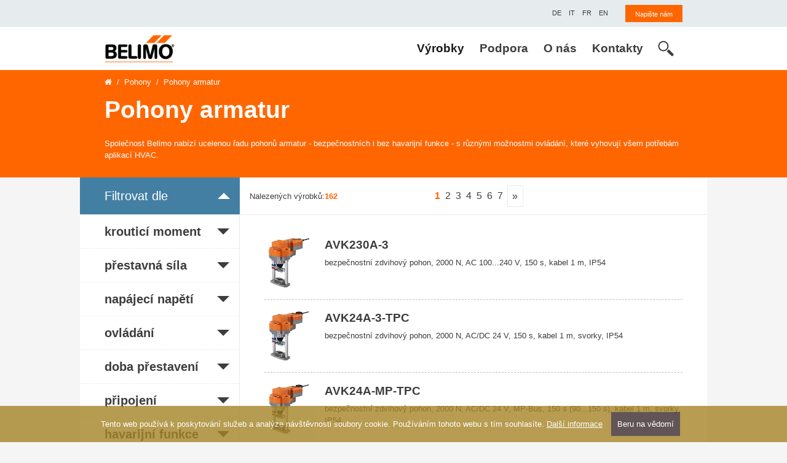

--- FILE ---
content_type: text/html; charset=UTF-8
request_url: https://www.belimo.cz/pohony-armatur/
body_size: 8736
content:

<!DOCTYPE html>
<html class="no-js" lang="cs">
    <!--<![endif]-->
    <head>
        <!-- Global site tag (gtag.js) - Google Analytics -->
        <script async src="https://www.googletagmanager.com/gtag/js?id=UA-10010807-1"></script>
        <script>
        window.dataLayer = window.dataLayer || [];
        function gtag() {
        dataLayer.push(arguments);
        }
        gtag('js', new Date());
        gtag('config', 'UA-10010807-1');
        </script>

        <meta charset="utf-8">
        <meta name="viewport" content="width=device-width, initial-scale=1, shrink-to-fit=no">
        
        <meta http-equiv="x-ua-compatible" content="ie=edge">
        <title>Pohony armatur | BELIMO CZ</title>
        <meta name="robots" content="index, follow">
        <meta name="description" content="Společnost Belimo nabízí ucelenou řadu pohonů armatur - bezpečnostních i bez havarijní funkce - s různými možnostmi ovládání, které vyhovují všem potřebám aplikací HVAC. ">
        <meta name="seznam-wmt" content="Iy2bzIUdR3HcnAYPj42or7pllgJgIh8Z">
        
        <meta property="og:locale" content="cs_CZ">
        <meta property="og:type" content="product">
        <meta property="og:title" content="Pohony armatur">
        <meta property="og:description" content="Společnost Belimo nabízí ucelenou řadu pohonů armatur - bezpečnostních i bez havarijní funkce - s různými možnostmi ovládání, které vyhovují všem potřebám aplikací HVAC. ">
        <meta property="og:url" content="https://www.belimo.cz/pohony-armatur/">
        <meta property="og:image" content="https://www.belimo.cz/store/belimo-lr-rgb-300x170.jpg">
        <meta property="og:image:secure_url" content="https://www.belimo.cz/store/belimo-lr-rgb-300x170.jpg">

        <link href="https://fonts.googleapis.com/css?family=Open+Sans+Condensed:300&amp;subset=latin-ext" rel="stylesheet">
        <link href="https://fonts.googleapis.com/css?family=Tillana&display=swap" rel="stylesheet">
        
        <link rel="stylesheet" href="https://cdnjs.cloudflare.com/ajax/libs/font-awesome/4.7.0/css/font-awesome.min.css">

        <link rel="stylesheet" href="https://stackpath.bootstrapcdn.com/bootstrap/4.5.0/css/bootstrap.min.css" integrity="sha384-9aIt2nRpC12Uk9gS9baDl411NQApFmC26EwAOH8WgZl5MYYxFfc+NcPb1dKGj7Sk" crossorigin="anonymous">
        <link rel="stylesheet" href="https://www.belimo.cz/css/main.css?20211129">

        <link rel="stylesheet" type="text/css" href="https://cdnjs.cloudflare.com/ajax/libs/fancybox/3.4.1/jquery.fancybox.min.css">
        
        <link rel="shortcut icon" href="https://www.belimo.cz/img/favicon.ico">
        <link rel="apple-touch-icon-precomposed" sizes="144x144" href="https://www.belimo.cz/img/apple-touch-icon-144-precomposed.png">
        <link rel="apple-touch-icon-precomposed" sizes="114x114" href="https://www.belimo.cz/img/apple-touch-icon-114-precomposed.png">
        <link rel="apple-touch-icon-precomposed" sizes="72x72" href="https://www.belimo.cz/img/apple-touch-icon-72-precomposed.png">
        <link rel="apple-touch-icon-precomposed" sizes="57x57" href="https://www.belimo.cz/img/apple-touch-icon-57-precomposed.png">
    </head>
    
    <body class="body-produkt-kategorie- product" itemscope itemtype="http://schema.org/WebPage">
        <!--[if lte IE 9]>
        <p class="browserupgrade">You are using an <strong>outdated</strong> browser. Please <a href="https://browsehappy.com/">upgrade your browser</a> to improve your experience and security.</p>
        <![endif]-->
        
        <header role="banner">
            <div class="meta">
                <div class="container">
                    <div class="row">
                        <div class="col-auto align-items-center ml-auto">
                            <ul class="list-inline mb-0">
                                <li class="list-inline-item">
                                    <div class="languages">
                                        <a href="https://www.belimo.ch/de_CH/" target="_blank" class="ml-2">
                                            <span>DE</span>
                                        </a>
                                        <a href="https://www.belimo.ch/it_IT/" target="_blank" class="ml-2">
                                            <span>IT</span>
                                        </a>
                                        <a href="https://www.belimo.ch/fr_FR/" target="_blank" class="ml-2">
                                            <span>FR</span>
                                        </a>
                                        <a href="https://www.belimo.ch/en_GB/" target="_blank" class="ml-2">
                                            <span>EN</span>
                                        </a>
                                    </div>
                                </li>
                                <li class="list-inline-item ml-3">
                                    <div class="login">
                                        <a href="https://www.belimo.cz/napiste-nam/" class="btn"><span>Napište nám</span></a>
                                    </div>
                                </li>
                            </ul>
                        </div>
                    </div>
                </div>
            </div>
            
            <nav aria-label="Menu 1" id="menu1" class="navbar navbar-expand-lg navbar-light bg-light">
	<div class="container">
		<a class="navbar-brand" href="https://www.belimo.cz/">
			<img src="https://www.belimo.cz/img/ico-logo.png" alt="BELIMO CZ spol. s r.o.">
		</a>
		
		<div class="d-flex d-lg-none align-items-center ml-auto">
			<div class="search-box-controler">
				<a href="#" class="search-open">
					<svg xmlns="http://www.w3.org/2000/svg" viewBox="0 0 500 500"><path d="M479.57,415.4L337.46,273.77a192.91,192.91,0,0,1-59.66,62L418.62,476.14a35.91,35.91,0,0,0,50.55,0l10.4-10.31A35.65,35.65,0,0,0,479.57,415.4Z"></path><path class="cls-1" d="M333.67,174.78c0-89.08-72.49-161.29-161.86-161.29S10,85.7,10,174.78,82.42,336,171.81,336,333.67,263.85,333.67,174.78ZM171.81,298.35C103.33,298.18,48,243,47.79,174.78c0.19-68.23,55.53-123.42,124-123.54,68.54,0.12,123.87,55.31,124,123.54C295.67,243,240.35,298.18,171.81,298.35Z"></path></svg>
				</a>
				<a href="#" class="search-close">
					<svg xmlns="http://www.w3.org/2000/svg" viewBox="0 0 22.88 22.88">
					<path class="cls-2" d="M0.324,1.909c-0.429-0.429-0.429-1.143,0-1.587c0.444-0.429,1.143-0.429,1.587,0l9.523,9.539
						l9.539-9.539c0.429-0.429,1.143-0.429,1.571,0c0.444,0.444,0.444,1.159,0,1.587l-9.523,9.524l9.523,9.539
						c0.444,0.429,0.444,1.143,0,1.587c-0.429,0.429-1.143,0.429-1.571,0l-9.539-9.539l-9.523,9.539c-0.444,0.429-1.143,0.429-1.587,0
						c-0.429-0.444-0.429-1.159,0-1.587l9.523-9.539L0.324,1.909z"></path>
					</svg>
				</a>
			</div>				
			<div class="search-box">
				<form action="https://www.belimo.cz/hledani/" method="get" class="clearfix">
					<div class="input-group">
						<input id="autocomplete-sm" type="text" class="form-control" name="w" value="" placeholder="Hledaný text">
						<div class="input-group-append">
							<button class="btn" type="submit">
								<svg xmlns="http://www.w3.org/2000/svg" viewBox="0 0 500 500"><path d="M479.57,415.4L337.46,273.77a192.91,192.91,0,0,1-59.66,62L418.62,476.14a35.91,35.91,0,0,0,50.55,0l10.4-10.31A35.65,35.65,0,0,0,479.57,415.4Z"></path><path class="cls-1" d="M333.67,174.78c0-89.08-72.49-161.29-161.86-161.29S10,85.7,10,174.78,82.42,336,171.81,336,333.67,263.85,333.67,174.78ZM171.81,298.35C103.33,298.18,48,243,47.79,174.78c0.19-68.23,55.53-123.42,124-123.54,68.54,0.12,123.87,55.31,124,123.54C295.67,243,240.35,298.18,171.81,298.35Z"></path></svg>								
							</button>
						</div>
					</div>	
				</form>
			</div>
		</div>		
		
		<button class="navbar-toggler" type="button" data-toggle="collapse" data-target="#navbarSupportedContent" aria-controls="navbarSupportedContent" aria-expanded="false" aria-label="Toggle navigation">
			<span class="navbar-toggler-icon"></span>
		</button>

		<div class="collapse navbar-collapse" id="navbarSupportedContent">
			<ul id="menubar1" role="menubar" aria-label="Menu 1" class="navbar-nav ml-auto">       
				<li role="none" class="nav-item dropdown menu-id-53 active">
					<a role="menuitem" href="https://www.belimo.cz/" tabindex="0" class="nav-link dropdown-toggle"  aria-haspopup="true" aria-expanded="false" data-toggle="dropdown">
						Výrobky
					</a>
					<div role="menu" aria-label="Výrobky" class="dropdown-menu megamenu" aria-labelledby="navbarDropdown">
						<div class="container d-block">
							<div class="row">
								<div role="none" class="col-12 col-lg-4">
									<div class="collapsable-trigger">
										<a role="menuitem" href="https://www.belimo.cz/pohony" tabindex="-1" class="link-with-icon menu-id-58 active" >
											<span>Pohony</span>
										</a>
									</div>
									<ul class="list-unstyled" role="menu" aria-label="Pohony" aria-labelledby="navbarDropdown">
										<li role="none" class="menu-id-59 ">
											<a role="menuitem" href="https://www.belimo.cz/pohony-bez-havarijni-funkce" tabindex="-1"  >
												Pohony bez havarijní funkce
											</a>                    
										</li>
										
										<li role="none" class="menu-id-60 ">
											<a role="menuitem" href="https://www.belimo.cz/pohony-s-havarijni-funkci" tabindex="-1"  >
												Pohony s havarijní funkcí
											</a>                    
										</li>
										
										<li role="none" class="menu-id-64 ">
											<a role="menuitem" href="https://www.belimo.cz/pohony-pro-nepriznive-okolni-podminky" tabindex="-1"  >
												Pohony pro nepříznivé okolní podmínky
											</a>                    
										</li>
										
										<li role="none" class="menu-id-65 ">
											<a role="menuitem" href="https://www.belimo.cz/rychle-pohony" tabindex="-1"  >
												Rychlé pohony
											</a>                    
										</li>
										
										<li role="none" class="menu-id-66 ">
											<a role="menuitem" href="https://www.belimo.cz/linearni-pohony" tabindex="-1"  >
												Lineární pohony
											</a>                    
										</li>
										
										<li role="none" class="menu-id-67 ">
											<a role="menuitem" href="https://www.belimo.cz/pohony-pozarnich-klapek" tabindex="-1"  >
												Pohony požárních klapek
											</a>                    
										</li>
										
										<li role="none" class="menu-id-68 ">
											<a role="menuitem" href="https://www.belimo.cz/pohony-klapek-pro-odvod-koure" tabindex="-1"  >
												Pohony klapek pro odvod kouře
											</a>                    
										</li>
										
										<li role="none" class="menu-id-104 ">
											<a role="menuitem" href="https://www.belimo.cz/regulatory-prutoku-vzduchu" tabindex="-1"  >
												Regulátory průtoku vzduchu
											</a>                    
										</li>
										
										<li role="none" class="menu-id-69 active">
											<a role="menuitem" href="https://www.belimo.cz/pohony-armatur" tabindex="-1"  >
												Pohony armatur
											</a>                    
										</li>
									</ul>
								</div>
								
								<div role="none" class="col-12 col-lg-4">
									<div class="collapsable-trigger">
										<a role="menuitem" href="https://www.belimo.cz/ventily" tabindex="-1" class="link-with-icon menu-id-61 " >
											<span>Ventily</span>
										</a>
									</div>
									<ul class="list-unstyled" role="menu" aria-label="Ventily" aria-labelledby="navbarDropdown">
										<li role="none" class="menu-id-62 ">
											<a role="menuitem" href="https://www.belimo.ch/shop/en_GB/sizing-and-selection" tabindex="-1" target="_blank" >
												Návrh ventilů a výběr (EN)
											</a>                    
										</li>
										
										<li role="none" class="menu-id-63 ">
											<a role="menuitem" href="https://www.belimo.cz/belimo-energy-valve-tm" tabindex="-1"  >
												Belimo Energy Valve<sup>TM</sup>
											</a>                    
										</li>
										
										<li role="none" class="menu-id-116 ">
											<a role="menuitem" href="https://www.belimo.cz/belimo-energy-manifold" tabindex="-1"  >
												Belimo Energy Manifold
											</a>                    
										</li>
										
										<li role="none" class="menu-id-70 ">
											<a role="menuitem" href="https://www.belimo.cz/tlakove-nezavisle-regulacni-ventily" tabindex="-1"  >
												Tlakově nezávislé regulační ventily
											</a>                    
										</li>
										
										<li role="none" class="menu-id-71 ">
											<a role="menuitem" href="https://www.belimo.cz/zonove-ventily" tabindex="-1"  >
												Zónové ventily
											</a>                    
										</li>
										
										<li role="none" class="menu-id-72 ">
											<a role="menuitem" href="https://www.belimo.cz/regulacni-kulove-kohouty" tabindex="-1"  >
												Regulační kulové kohouty
											</a>                    
										</li>
										
										<li role="none" class="menu-id-73 ">
											<a role="menuitem" href="https://www.belimo.cz/kulove-kohouty" tabindex="-1"  >
												Kulové kohouty
											</a>                    
										</li>
										
										<li role="none" class="menu-id-74 ">
											<a role="menuitem" href="https://www.belimo.cz/meziprirubove-klapky" tabindex="-1"  >
												Mezipřírubové klapky
											</a>                    
										</li>
										
										<li role="none" class="menu-id-75 ">
											<a role="menuitem" href="https://www.belimo.cz/zdvihove-ventily" tabindex="-1"  >
												Zdvihové ventily
											</a>                    
										</li>
										
										<li role="none" class="menu-id-76 ">
											<a role="menuitem" href="https://www.belimo.cz/ventily-pro-pitnou-vodu" tabindex="-1"  >
												Ventily pro pitnou vodu
											</a>                    
										</li>
										
										<li role="none" class="menu-id-77 ">
											<a role="menuitem" href="https://www.belimo.cz/pohony-armatur" tabindex="-1"  >
												Pohony armatur
											</a>                    
										</li>
									</ul>
								</div>
								
								<div role="none" class="col-12 col-lg-4">
									<div class="collapsable-trigger">
										<a role="menuitem" href="https://www.belimo.cz/cidla" tabindex="-1" class="link-with-icon menu-id-78 " >
											<span>Čidla / měřiče</span>
										</a>
									</div>
									<ul class="list-unstyled" role="menu" aria-label="Čidla / měřiče" aria-labelledby="navbarDropdown">
										<li role="none" class="menu-id-79 ">
											<a role="menuitem" href="https://www.belimo.cz/kanalova-cidla-vzduch" tabindex="-1"  >
												Kanálová čidla (Vzduch)
											</a>                    
										</li>
										
										<li role="none" class="menu-id-80 ">
											<a role="menuitem" href="https://www.belimo.cz/potrubni-cidla-voda" tabindex="-1"  >
												Potrubní čidla (Voda)
											</a>                    
										</li>
										
										<li role="none" class="menu-id-81 ">
											<a role="menuitem" href="https://www.belimo.cz/venkovni-cidla-vzduch" tabindex="-1"  >
												Venkovní čidla (Vzduch)
											</a>                    
										</li>
										
										<li role="none" class="menu-id-82 ">
											<a role="menuitem" href="https://www.belimo.cz/prostorove-jednotky" tabindex="-1"  >
												Prostorové jednotky
											</a>                    
										</li>
										
										<li role="none" class="menu-id-115 ">
											<a role="menuitem" href="https://www.belimo.cz/merice-tepelne-energie" tabindex="-1"  >
												Měřiče tepelné energie
											</a>                    
										</li>
									</ul>
								</div>
								
								<div role="none" class="col-12 col-lg-4">
									<div class="collapsable-trigger">
										<a role="menuitem" href="https://www.belimo.cz/systemova-reseni" tabindex="-1" class="link-with-icon menu-id-83 " >
											<span>Systémová řešení</span>
										</a>
									</div>
									<ul class="list-unstyled" role="menu" aria-label="Systémová řešení" aria-labelledby="navbarDropdown">
										<li role="none" class="menu-id-84 ">
											<a role="menuitem" href="https://www.belimo.cz/belimo-energy-valve-tm" tabindex="-1"  >
												Belimo Energy Valve<sup>TM</sup>
											</a>                    
										</li>
										
										<li role="none" class="menu-id-117 ">
											<a role="menuitem" href="https://www.belimo.cz/belimo-energy-manifold" tabindex="-1"  >
												Belimo Energy Manifold
											</a>                    
										</li>
										
										<li role="none" class="menu-id-85 ">
											<a role="menuitem" href="https://www.belimo.cz/regulatory-prutoku-vzduchu" tabindex="-1"  >
												Řešení pro místnosti
											</a>                    
										</li>
										
										<li role="none" class="menu-id-105 ">
											<a role="menuitem" href="https://www.belimo.cz/mp-bus" tabindex="-1"  >
												MP-Bus
											</a>                    
										</li>
										
										<li role="none" class="menu-id-106 ">
											<a role="menuitem" href="https://www.belimo.cz/modbus" tabindex="-1"  >
												Modbus
											</a>                    
										</li>
										
										<li role="none" class="menu-id-107 ">
											<a role="menuitem" href="https://www.belimo.cz/bacnet" tabindex="-1"  >
												BACnet
											</a>                    
										</li>
										
										<li role="none" class="menu-id-108 ">
											<a role="menuitem" href="https://www.belimo.cz/knx" tabindex="-1"  >
												KNX
											</a>                    
										</li>
									</ul>
								</div>
								
								<div role="none" class="col-12 col-lg-4">
									<div class="collapsable-trigger">
										<a role="menuitem" href="https://www.belimo.cz/retrofit" tabindex="-1" class="link-with-icon menu-id-87 " >
											<span>Retrofit</span>
										</a>
									</div>
									<ul class="list-unstyled" role="menu" aria-label="Retrofit" aria-labelledby="navbarDropdown">
										<li role="none" class="menu-id-88 ">
											<a role="menuitem" href="https://toolbox-retrofit.xiag.ch/retrofit" tabindex="-1" target="_blank" >
												Belimo Retrofit Tool (EN / DE)
											</a>                    
										</li>
										
										<li role="none" class="menu-id-89 ">
											<a role="menuitem" href="https://www.belimo.cz/retrofitni-pohony" tabindex="-1"  >
												Retrofit pohony
											</a>                    
										</li>
										
										<li role="none" class="menu-id-114 ">
											<a role="menuitem" href="https://www.belimo.cz/zrusene-nebo-nahrazene-vyrobky" tabindex="-1"  >
												Zrušené výrobky
											</a>                    
										</li>
									</ul>
								</div>
								
								<div role="none" class="col-12 col-lg-4">
									<div class="collapsable-trigger">
										<a role="menuitem" href="https://www.belimo.cz/sluzby-belimo" tabindex="-1" class="link-with-icon menu-id-90 " >
											<span>Další servis</span>
										</a>
									</div>
									<ul class="list-unstyled" role="menu" aria-label="Další servis" aria-labelledby="navbarDropdown">
										<li role="none" class="menu-id-100 ">
											<a role="menuitem" href="https://www.belimo.ch/shop/en_GB/sizing-and-selection" tabindex="-1" target="_blank" >
												Návrh ventilů a výběr (EN)
											</a>                    
										</li>
										
										<li role="none" class="menu-id-101 ">
											<a role="menuitem" href="https://www.belimo.cz/servisni-nastroje-aplikace" tabindex="-1"  >
												Servisní nástroje / software
											</a>                    
										</li>
										
										<li role="none" class="menu-id-120 ">
											<a role="menuitem" href="https://ecat.belimo.com/cz/cs_CZ/index.html" tabindex="-1" target="_blank" >
												e-Katalog výrobků a ceník
											</a>                    
										</li>
										
										<li role="none" class="menu-id-109 ">
											<a role="menuitem" href="https://www.belimo.cz/projektovani" tabindex="-1"  >
												Projekční podklady
											</a>                    
										</li>
									</ul>
								</div>
							</div>
						</div>
					</div>
				</li>
				
				<li role="none" class="nav-item dropdown menu-id-54 ">
					<a role="menuitem" href="https://www.belimo.cz/" tabindex="0" class="nav-link dropdown-toggle"  aria-haspopup="true" aria-expanded="false" data-toggle="dropdown">
						Podpora
					</a>
					<div role="menu" aria-label="Podpora" class="dropdown-menu megamenu" aria-labelledby="navbarDropdown">
						<div class="container d-block">
							<div class="row">
								<div role="none" class="col-12 col-lg-4">
									<div class="collapsable-trigger">
										<a role="menuitem" href="https://www.belimo.cz/sluzby" tabindex="-1" class="link-with-icon menu-id-91 " >
											<span>Služby</span>
										</a>
									</div>
									<ul class="list-unstyled" role="menu" aria-label="Služby" aria-labelledby="navbarDropdown">
										<li role="none" class="menu-id-93 ">
											<a role="menuitem" href="https://www.belimo.ch/shop/en_GB/sizing-and-selection" tabindex="-1" target="_blank" >
												Návrh ventilů a výběr (EN)
											</a>                    
										</li>
										
										<li role="none" class="menu-id-94 ">
											<a role="menuitem" href="https://www.belimo.cz/servisni-nastroje-aplikace" tabindex="-1"  >
												Servisní nástroje / aplikace
											</a>                    
										</li>
										
										<li role="none" class="menu-id-98 ">
											<a role="menuitem" href="https://www.belimo.cz/dokumentace" tabindex="-1"  >
												Dokumentace
											</a>                    
										</li>
										
										<li role="none" class="menu-id-92 ">
											<a role="menuitem" href="https://ecat.belimo.com/cz/cs_CZ/index.html" tabindex="-1" target="_blank" >
												Katalog výrobků a ceník
											</a>                    
										</li>
										
										<li role="none" class="menu-id-113 ">
											<a role="menuitem" href="https://www.belimo.cz/prohlaseni-o-shode-a-certfikaty" tabindex="-1"  >
												Certifikáty
											</a>                    
										</li>
										
										<li role="none" class="menu-id-95 ">
											<a role="menuitem" href="https://www.belimo.cz/vseobecne-obchodni-podminky" tabindex="-1"  >
												Všeobecné obchodní podmínky
											</a>                    
										</li>
									</ul>
								</div>
								
								<div role="none" class="col-12 col-lg-4">
									<div class="collapsable-trigger">
										<a role="menuitem" href="https://www.belimo.cz/skoleni" tabindex="-1" class="link-with-icon menu-id-111 " >
											<span>Belimo školení</span>
										</a>
									</div>
									
								</div>
							</div>
						</div>
					</div>
				</li>
				
				<li role="none" class="nav-item dropdown menu-id-55 ">
					<a role="menuitem" href="https://www.belimo.cz/" tabindex="0" class="nav-link dropdown-toggle"  aria-haspopup="true" aria-expanded="false" data-toggle="dropdown">
						O nás
					</a>
					<div role="menu" aria-label="O nás" class="dropdown-menu megamenu" aria-labelledby="navbarDropdown">
						<div class="container d-block">
							<div class="row">
								<div role="none" class="col-12 col-lg-4">
									<div class="collapsable-trigger">
										<a role="menuitem" href="https://www.belimo.cz/belimo" tabindex="-1" class="link-with-icon menu-id-96 " >
											<span>Belimo</span>
										</a>
									</div>
									<ul class="list-unstyled" role="menu" aria-label="Belimo" aria-labelledby="navbarDropdown">
										<li role="none" class="menu-id-57 ">
											<a role="menuitem" href="https://www.belimo.cz/profil" tabindex="-1"  >
												Profil
											</a>                    
										</li>
										
										<li role="none" class="menu-id-99 ">
											<a role="menuitem" href="https://www.belimo.cz/pribeh-firmy-belimo" tabindex="-1"  >
												Historie
											</a>                    
										</li>
										
										<li role="none" class="menu-id-97 ">
											<a role="menuitem" href="https://www.belimo.cz/novinky-produkty" tabindex="-1"  >
												Novinky - produkty
											</a>                    
										</li>
										
										<li role="none" class="menu-id-103 ">
											<a role="menuitem" href="https://www.belimo.cz/novinky-marketing" tabindex="-1"  >
												Novinky - marketing
											</a>                    
										</li>
										
										<li role="none" class="menu-id-118 ">
											<a role="menuitem" href="https://www.belimo.cz/privacy-policy" tabindex="-1"  >
												Privacy Policy
											</a>                    
										</li>
									</ul>
								</div>
							</div>
						</div>
					</div>
				</li>
				
				<li role="none" class="nav-item dropdown menu-id-56 ">
					<a role="menuitem" href="https://www.belimo.cz/kontakty" tabindex="0" class="nav-link"  >
						Kontakty
					</a>
					
				</li>        
			</ul>
			
			<div class="d-none d-lg-block">
				<div class="search-box-controler">
					<a href="#" class="search-open">
						<svg xmlns="http://www.w3.org/2000/svg" viewBox="0 0 500 500"><path d="M479.57,415.4L337.46,273.77a192.91,192.91,0,0,1-59.66,62L418.62,476.14a35.91,35.91,0,0,0,50.55,0l10.4-10.31A35.65,35.65,0,0,0,479.57,415.4Z"></path><path class="cls-1" d="M333.67,174.78c0-89.08-72.49-161.29-161.86-161.29S10,85.7,10,174.78,82.42,336,171.81,336,333.67,263.85,333.67,174.78ZM171.81,298.35C103.33,298.18,48,243,47.79,174.78c0.19-68.23,55.53-123.42,124-123.54,68.54,0.12,123.87,55.31,124,123.54C295.67,243,240.35,298.18,171.81,298.35Z"></path></svg>
					</a>
					<a href="#" class="search-close">
						<svg xmlns="http://www.w3.org/2000/svg" viewBox="0 0 22.88 22.88">
						<path class="cls-2" d="M0.324,1.909c-0.429-0.429-0.429-1.143,0-1.587c0.444-0.429,1.143-0.429,1.587,0l9.523,9.539
							l9.539-9.539c0.429-0.429,1.143-0.429,1.571,0c0.444,0.444,0.444,1.159,0,1.587l-9.523,9.524l9.523,9.539
							c0.444,0.429,0.444,1.143,0,1.587c-0.429,0.429-1.143,0.429-1.571,0l-9.539-9.539l-9.523,9.539c-0.444,0.429-1.143,0.429-1.587,0
							c-0.429-0.444-0.429-1.159,0-1.587l9.523-9.539L0.324,1.909z"></path>
						</svg>
					</a>					
				</div>			
				<div class="search-box">
					<form action="https://www.belimo.cz/hledani/" method="get" class="clearfix">
						<div class="input-group">								
							<div class="input-group-prepend">
								<button class="btn" type="submit">
									<svg xmlns="http://www.w3.org/2000/svg" viewBox="0 0 500 500"><path d="M479.57,415.4L337.46,273.77a192.91,192.91,0,0,1-59.66,62L418.62,476.14a35.91,35.91,0,0,0,50.55,0l10.4-10.31A35.65,35.65,0,0,0,479.57,415.4Z"></path><path class="cls-1" d="M333.67,174.78c0-89.08-72.49-161.29-161.86-161.29S10,85.7,10,174.78,82.42,336,171.81,336,333.67,263.85,333.67,174.78ZM171.81,298.35C103.33,298.18,48,243,47.79,174.78c0.19-68.23,55.53-123.42,124-123.54,68.54,0.12,123.87,55.31,124,123.54C295.67,243,240.35,298.18,171.81,298.35Z"></path></svg>								
								</button>
							</div>
							<input id="autocomplete-lg" type="text" class="form-control" name="w" value="" placeholder="Hledaný text">
						</div>	
					</form>
				</div>
			</div>
		</div>
	</div>
</nav>
        </header>
        <section class="heading d-flex align-items-center">
            <div class="container stage-article-text">
                <nav aria-label="breadcrumb">
                    <ol class="breadcrumb">
                        <li class="breadcrumb-item"><a href="https://www.belimo.cz/"><i class="fa fa-home" aria-hidden="true"></i></a></li>
                        <li class="breadcrumb-item"><a href="https://www.belimo.cz/pohony/">Pohony</a></li>
                        
                        
                        
                        <li class="breadcrumb-item active" aria-current="page">Pohony armatur</li>
                    </ol>
                </nav>
                <h1 class="h2">
                
                
                Pohony armatur
                
                
                </h1>
                <p>Společnost Belimo nabízí ucelenou řadu pohonů armatur - bezpečnostních i bez havarijní funkce - s různými možnostmi ovládání, které vyhovují všem potřebám aplikací HVAC.</p>
            </div>
        </section>
        
        <main class="main" role="main">
            <div class="container">
                
                <!-- content -->
                


<div class="list-settings">
	<div class="row no-gutters">
		<div class="col-12 list-filter">
			<div class="list-filter-form" onclick="return toggleProductFilter(this);">
				<div class="list-filter-toggle">
					Filtrovat dle
					<svg xmlns="http://www.w3.org/2000/svg" xmlns:xlink="http://www.w3.org/1999/xlink" viewBox="0 0 15 15"><path d="M15,3.75l-7.5,7.5-7.5-7.5Z"></path></svg>
				</div>
			</div>
			<div class="" id="product-filter">
				<form action="/pohony-armatur/">
					<div class="list-filter-form">
						<div class="list-filter-toggle collapsed" data-toggle="collapse" href="#collapse1287" role="button" aria-expanded="false">
							krouticí moment
							<svg xmlns="http://www.w3.org/2000/svg" xmlns:xlink="http://www.w3.org/1999/xlink" viewBox="0 0 15 15"><path d="M15,3.75l-7.5,7.5-7.5-7.5Z"></path></svg>
						</div>
						<div class="collapse" id="collapse1287">
							<div class="form-check">
								<input type="checkbox" class="form-check-input" name="attrib_id[]" value="1287" onchange="this.form.submit()" id="1287"  />
								<label class="form-check-label" for="1287">1 Nm</label>
							</div>																
							
							<div class="form-check">
								<input type="checkbox" class="form-check-input" name="attrib_id[]" value="1316" onchange="this.form.submit()" id="1316"  />
								<label class="form-check-label" for="1316">2 Nm</label>
							</div>																
							
							<div class="form-check">
								<input type="checkbox" class="form-check-input" name="attrib_id[]" value="1377" onchange="this.form.submit()" id="1377"  />
								<label class="form-check-label" for="1377">2.5 Nm</label>
							</div>																
							
							<div class="form-check">
								<input type="checkbox" class="form-check-input" name="attrib_id[]" value="1323" onchange="this.form.submit()" id="1323"  />
								<label class="form-check-label" for="1323">4 Nm</label>
							</div>																
							
							<div class="form-check">
								<input type="checkbox" class="form-check-input" name="attrib_id[]" value="1318" onchange="this.form.submit()" id="1318"  />
								<label class="form-check-label" for="1318">5 Nm</label>
							</div>																
							
							<div class="form-check">
								<input type="checkbox" class="form-check-input" name="attrib_id[]" value="1342" onchange="this.form.submit()" id="1342"  />
								<label class="form-check-label" for="1342">8 Nm</label>
							</div>																
							
							<div class="form-check">
								<input type="checkbox" class="form-check-input" name="attrib_id[]" value="1336" onchange="this.form.submit()" id="1336"  />
								<label class="form-check-label" for="1336">10 Nm</label>
							</div>																
							
							<div class="form-check">
								<input type="checkbox" class="form-check-input" name="attrib_id[]" value="1370" onchange="this.form.submit()" id="1370"  />
								<label class="form-check-label" for="1370">16 Nm</label>
							</div>																
							
							<div class="form-check">
								<input type="checkbox" class="form-check-input" name="attrib_id[]" value="1360" onchange="this.form.submit()" id="1360"  />
								<label class="form-check-label" for="1360">20 Nm</label>
							</div>																
							
							<div class="form-check">
								<input type="checkbox" class="form-check-input" name="attrib_id[]" value="1311" onchange="this.form.submit()" id="1311"  />
								<label class="form-check-label" for="1311">40 Nm</label>
							</div>																
							
							<div class="form-check">
								<input type="checkbox" class="form-check-input" name="attrib_id[]" value="1657" onchange="this.form.submit()" id="1657"  />
								<label class="form-check-label" for="1657">90 Nm</label>
							</div>																
							
							<div class="form-check">
								<input type="checkbox" class="form-check-input" name="attrib_id[]" value="1297" onchange="this.form.submit()" id="1297"  />
								<label class="form-check-label" for="1297">90 Nm (nekonstantní)</label>
							</div>																
							
							<div class="form-check">
								<input type="checkbox" class="form-check-input" name="attrib_id[]" value="1349" onchange="this.form.submit()" id="1349"  />
								<label class="form-check-label" for="1349">160 Nm</label>
							</div>
						</div>
					</div>
					
					<div class="list-filter-form">
						<div class="list-filter-toggle collapsed" data-toggle="collapse" href="#collapse1344" role="button" aria-expanded="false">
							přestavná síla
							<svg xmlns="http://www.w3.org/2000/svg" xmlns:xlink="http://www.w3.org/1999/xlink" viewBox="0 0 15 15"><path d="M15,3.75l-7.5,7.5-7.5-7.5Z"></path></svg>
						</div>
						<div class="collapse" id="collapse1344">
							<div class="form-check">
								<input type="checkbox" class="form-check-input" name="attrib_id[]" value="1344" onchange="this.form.submit()" id="1344"  />
								<label class="form-check-label" for="1344">1000 N</label>
							</div>																
							
							<div class="form-check">
								<input type="checkbox" class="form-check-input" name="attrib_id[]" value="1372" onchange="this.form.submit()" id="1372"  />
								<label class="form-check-label" for="1372">1500 N</label>
							</div>																
							
							<div class="form-check">
								<input type="checkbox" class="form-check-input" name="attrib_id[]" value="1273" onchange="this.form.submit()" id="1273"  />
								<label class="form-check-label" for="1273">2000 N</label>
							</div>																
							
							<div class="form-check">
								<input type="checkbox" class="form-check-input" name="attrib_id[]" value="1308" onchange="this.form.submit()" id="1308"  />
								<label class="form-check-label" for="1308">2500 N</label>
							</div>																
							
							<div class="form-check">
								<input type="checkbox" class="form-check-input" name="attrib_id[]" value="1356" onchange="this.form.submit()" id="1356"  />
								<label class="form-check-label" for="1356">4500 N</label>
							</div>																
							
							<div class="form-check">
								<input type="checkbox" class="form-check-input" name="attrib_id[]" value="1332" onchange="this.form.submit()" id="1332"  />
								<label class="form-check-label" for="1332">500 N</label>
							</div>
						</div>
					</div>
					
					<div class="list-filter-form">
						<div class="list-filter-toggle collapsed" data-toggle="collapse" href="#collapse1348" role="button" aria-expanded="false">
							napájecí napětí
							<svg xmlns="http://www.w3.org/2000/svg" xmlns:xlink="http://www.w3.org/1999/xlink" viewBox="0 0 15 15"><path d="M15,3.75l-7.5,7.5-7.5-7.5Z"></path></svg>
						</div>
						<div class="collapse" id="collapse1348">
							<div class="form-check">
								<input type="checkbox" class="form-check-input" name="attrib_id[]" value="1348" onchange="this.form.submit()" id="1348"  />
								<label class="form-check-label" for="1348">AC 24 V</label>
							</div>																
							
							<div class="form-check">
								<input type="checkbox" class="form-check-input" name="attrib_id[]" value="1229" onchange="this.form.submit()" id="1229"  />
								<label class="form-check-label" for="1229">AC 24...240 V</label>
							</div>																
							
							<div class="form-check">
								<input type="checkbox" class="form-check-input" name="attrib_id[]" value="1341" onchange="this.form.submit()" id="1341"  />
								<label class="form-check-label" for="1341">DC 24...110 V</label>
							</div>																
							
							<div class="form-check">
								<input type="checkbox" class="form-check-input" name="attrib_id[]" value="55" onchange="this.form.submit()" id="55"  />
								<label class="form-check-label" for="55">AC/DC 24 V</label>
							</div>																
							
							<div class="form-check">
								<input type="checkbox" class="form-check-input" name="attrib_id[]" value="1274" onchange="this.form.submit()" id="1274"  />
								<label class="form-check-label" for="1274">AC 100...240 V</label>
							</div>																
							
							<div class="form-check">
								<input type="checkbox" class="form-check-input" name="attrib_id[]" value="1374" onchange="this.form.submit()" id="1374"  />
								<label class="form-check-label" for="1374">AC 230 V</label>
							</div>
						</div>
					</div>
					
					<div class="list-filter-form">
						<div class="list-filter-toggle collapsed" data-toggle="collapse" href="#collapse1275" role="button" aria-expanded="false">
							ovládání
							<svg xmlns="http://www.w3.org/2000/svg" xmlns:xlink="http://www.w3.org/1999/xlink" viewBox="0 0 15 15"><path d="M15,3.75l-7.5,7.5-7.5-7.5Z"></path></svg>
						</div>
						<div class="collapse" id="collapse1275">
							<div class="form-check">
								<input type="checkbox" class="form-check-input" name="attrib_id[]" value="1275" onchange="this.form.submit()" id="1275"  />
								<label class="form-check-label" for="1275">3bodové</label>
							</div>																
							
							<div class="form-check">
								<input type="checkbox" class="form-check-input" name="attrib_id[]" value="1288" onchange="this.form.submit()" id="1288"  />
								<label class="form-check-label" for="1288">otevřeno-zavřeno</label>
							</div>																
							
							<div class="form-check">
								<input type="checkbox" class="form-check-input" name="attrib_id[]" value="1357" onchange="this.form.submit()" id="1357"  />
								<label class="form-check-label" for="1357">parametrovatelné</label>
							</div>																
							
							<div class="form-check">
								<input type="checkbox" class="form-check-input" name="attrib_id[]" value="1231" onchange="this.form.submit()" id="1231"  />
								<label class="form-check-label" for="1231">spojité</label>
							</div>																
							
							<div class="form-check">
								<input type="checkbox" class="form-check-input" name="attrib_id[]" value="97" onchange="this.form.submit()" id="97"  />
								<label class="form-check-label" for="97">komunikační</label>
							</div>
						</div>
					</div>
					
					<div class="list-filter-form">
						<div class="list-filter-toggle collapsed" data-toggle="collapse" href="#collapse1706" role="button" aria-expanded="false">
							doba přestavení
							<svg xmlns="http://www.w3.org/2000/svg" xmlns:xlink="http://www.w3.org/1999/xlink" viewBox="0 0 15 15"><path d="M15,3.75l-7.5,7.5-7.5-7.5Z"></path></svg>
						</div>
						<div class="collapse" id="collapse1706">
							<div class="form-check">
								<input type="checkbox" class="form-check-input" name="attrib_id[]" value="1328" onchange="this.form.submit()" id="1328"  />
								<label class="form-check-label" for="1328">9 s</label>
							</div>																
							
							<div class="form-check">
								<input type="checkbox" class="form-check-input" name="attrib_id[]" value="1292" onchange="this.form.submit()" id="1292"  />
								<label class="form-check-label" for="1292">15 s</label>
							</div>																
							
							<div class="form-check">
								<input type="checkbox" class="form-check-input" name="attrib_id[]" value="1366" onchange="this.form.submit()" id="1366"  />
								<label class="form-check-label" for="1366">20 s</label>
							</div>																
							
							<div class="form-check">
								<input type="checkbox" class="form-check-input" name="attrib_id[]" value="1236" onchange="this.form.submit()" id="1236"  />
								<label class="form-check-label" for="1236">35 s</label>
							</div>																
							
							<div class="form-check">
								<input type="checkbox" class="form-check-input" name="attrib_id[]" value="1350" onchange="this.form.submit()" id="1350"  />
								<label class="form-check-label" for="1350">35 s (30...120 s)</label>
							</div>																
							
							<div class="form-check">
								<input type="checkbox" class="form-check-input" name="attrib_id[]" value="1335" onchange="this.form.submit()" id="1335"  />
								<label class="form-check-label" for="1335">35 s (35...90 s)</label>
							</div>																
							
							<div class="form-check">
								<input type="checkbox" class="form-check-input" name="attrib_id[]" value="1289" onchange="this.form.submit()" id="1289"  />
								<label class="form-check-label" for="1289">75 s</label>
							</div>																
							
							<div class="form-check">
								<input type="checkbox" class="form-check-input" name="attrib_id[]" value="1324" onchange="this.form.submit()" id="1324"  />
								<label class="form-check-label" for="1324">motor 75 s</label>
							</div>																
							
							<div class="form-check">
								<input type="checkbox" class="form-check-input" name="attrib_id[]" value="1319" onchange="this.form.submit()" id="1319"  />
								<label class="form-check-label" for="1319">90 s</label>
							</div>																
							
							<div class="form-check">
								<input type="checkbox" class="form-check-input" name="attrib_id[]" value="1340" onchange="this.form.submit()" id="1340"  />
								<label class="form-check-label" for="1340">motor 90 s</label>
							</div>																
							
							<div class="form-check">
								<input type="checkbox" class="form-check-input" name="attrib_id[]" value="1339" onchange="this.form.submit()" id="1339"  />
								<label class="form-check-label" for="1339">motor 90 s (40...150 s)</label>
							</div>																
							
							<div class="form-check">
								<input type="checkbox" class="form-check-input" name="attrib_id[]" value="1314" onchange="this.form.submit()" id="1314"  />
								<label class="form-check-label" for="1314">90 s (75...270 s)</label>
							</div>																
							
							<div class="form-check">
								<input type="checkbox" class="form-check-input" name="attrib_id[]" value="1375" onchange="this.form.submit()" id="1375"  />
								<label class="form-check-label" for="1375">100 s</label>
							</div>																
							
							<div class="form-check">
								<input type="checkbox" class="form-check-input" name="attrib_id[]" value="1276" onchange="this.form.submit()" id="1276"  />
								<label class="form-check-label" for="1276">150 s</label>
							</div>																
							
							<div class="form-check">
								<input type="checkbox" class="form-check-input" name="attrib_id[]" value="1302" onchange="this.form.submit()" id="1302"  />
								<label class="form-check-label" for="1302">150 s (75...290s)</label>
							</div>																
							
							<div class="form-check">
								<input type="checkbox" class="form-check-input" name="attrib_id[]" value="1283" onchange="this.form.submit()" id="1283"  />
								<label class="form-check-label" for="1283">150 s (90...150 s)</label>
							</div>
						</div>
					</div>
					
					<div class="list-filter-form">
						<div class="list-filter-toggle collapsed" data-toggle="collapse" href="#collapse1393" role="button" aria-expanded="false">
							připojení
							<svg xmlns="http://www.w3.org/2000/svg" xmlns:xlink="http://www.w3.org/1999/xlink" viewBox="0 0 15 15"><path d="M15,3.75l-7.5,7.5-7.5-7.5Z"></path></svg>
						</div>
						<div class="collapse" id="collapse1393">
							<div class="form-check">
								<input type="checkbox" class="form-check-input" name="attrib_id[]" value="1280" onchange="this.form.submit()" id="1280"  />
								<label class="form-check-label" for="1280">kabel 1 m</label>
							</div>																
							
							<div class="form-check">
								<input type="checkbox" class="form-check-input" name="attrib_id[]" value="1282" onchange="this.form.submit()" id="1282"  />
								<label class="form-check-label" for="1282">svorky</label>
							</div>
						</div>
					</div>
					
					<div class="list-filter-form">
						<div class="list-filter-toggle collapsed" data-toggle="collapse" href="#collapse1327" role="button" aria-expanded="false">
							havarijní funkce
							<svg xmlns="http://www.w3.org/2000/svg" xmlns:xlink="http://www.w3.org/1999/xlink" viewBox="0 0 15 15"><path d="M15,3.75l-7.5,7.5-7.5-7.5Z"></path></svg>
						</div>
						<div class="collapse" id="collapse1327">
							<div class="form-check">
								<input type="checkbox" class="form-check-input" name="attrib_id[]" value="1327" onchange="this.form.submit()" id="1327"  />
								<label class="form-check-label" for="1327">mechanická</label>
							</div>																
							
							<div class="form-check">
								<input type="checkbox" class="form-check-input" name="attrib_id[]" value="1193" onchange="this.form.submit()" id="1193"  />
								<label class="form-check-label" for="1193">ne</label>
							</div>																
							
							<div class="form-check">
								<input type="checkbox" class="form-check-input" name="attrib_id[]" value="1207" onchange="this.form.submit()" id="1207"  />
								<label class="form-check-label" for="1207">SuperCap</label>
							</div>
						</div>
					</div>
					
					<div class="list-filter-form">
						<div class="list-filter-toggle collapsed" data-toggle="collapse" href="#collapse1592" role="button" aria-expanded="false">
							krytí
							<svg xmlns="http://www.w3.org/2000/svg" xmlns:xlink="http://www.w3.org/1999/xlink" viewBox="0 0 15 15"><path d="M15,3.75l-7.5,7.5-7.5-7.5Z"></path></svg>
						</div>
						<div class="collapse" id="collapse1592">
							<div class="form-check">
								<input type="checkbox" class="form-check-input" name="attrib_id[]" value="1290" onchange="this.form.submit()" id="1290"  />
								<label class="form-check-label" for="1290">IP40</label>
							</div>																
							
							<div class="form-check">
								<input type="checkbox" class="form-check-input" name="attrib_id[]" value="1379" onchange="this.form.submit()" id="1379"  />
								<label class="form-check-label" for="1379">IP42</label>
							</div>																
							
							<div class="form-check">
								<input type="checkbox" class="form-check-input" name="attrib_id[]" value="62" onchange="this.form.submit()" id="62"  />
								<label class="form-check-label" for="62">IP54</label>
							</div>																
							
							<div class="form-check">
								<input type="checkbox" class="form-check-input" name="attrib_id[]" value="1233" onchange="this.form.submit()" id="1233"  />
								<label class="form-check-label" for="1233">IP66/67</label>
							</div>
						</div>
					</div>
					<div class="list-filter-cleaner d-flex align-items-center bg-white">
						<a href="/pohony-armatur/">Zrušit nastavení filtru</a>
					</div>                                        
				</form>
			</div>				
		</div>
		<!--
		<a href="" id="product-filter-show" onclick="return toggleProductFilter();">zobrazit filtr</a>
		<a href="" id="product-filter-hide" class="hidden" onclick="return toggleProductFilter();">skrýt filtr</a>
		-->

		<div class="col-12 col-lg list-pagination p-4 p-lg-0 pl-lg-3">
			<div class="row h-100">
				<div class="col-12 col-lg-3 d-flex align-items-center mb-2 mb-lg-0">
					Nalezených výrobků: <strong class="d-inline-block mr-1 text-primary">162</strong>
				</div>	
				<div class="col-12 col-lg-6 d-flex align-items-center justify-content-center">
					<nav aria-label="Page navigation"><ul class="pagination"><li class="page-item active"><a class="page-link" href="?start=0&text=&amp;radit=">1</a></li><li class="page-item"><a class="page-link" href="?start=10&text=&amp;radit=">2</a></li><li class="page-item"><a class="page-link" href="?start=20&text=&amp;radit=">3</a></li><li class="page-item"><a class="page-link" href="?start=30&text=&amp;radit=">4</a></li><li class="page-item"><a class="page-link" href="?start=40&text=&amp;radit=">5</a></li><li class="page-item"><a class="page-link" href="?start=50&text=&amp;radit=">6</a></li><li class="page-item"><a class="page-link" href="?start=60&text=&amp;radit=">7</a></li> <li class="page-item"><a class="page-link" aria-label="Další" href="?start=10&text=&amp;radit="><span aria-hidden="true">&raquo;</span><span class="sr-only">Další</span></a></li></ul></nav>
				</div>
				<div class="col-lg-3"></div>
			</div>
		</div>			
	</div>
</div>
<div class="list-products with-filter">
	
<div class="product-item">
	<div class="row">
		<div class="col-auto">
			<a href="https://www.belimo.cz/avk230a-3/">
				<img src="https://www.belimo.cz/store/products/pictures/AVK230A-3.jpg" alt="AVK230A-3" class="img-fluid">
			</a>
		</div>
		<div class="col">
			<h2><a href="https://www.belimo.cz/avk230a-3/">AVK230A-3</a></h2>
			
			
			<p>bezpečnostní zdvihový pohon, 2000 N, AC 100...240 V, 150 s, kabel 1 m, IP54</p>
			
		</div>
	</div>
</div>

<div class="product-item">
	<div class="row">
		<div class="col-auto">
			<a href="https://www.belimo.cz/avk24a-3-tpc/">
				<img src="https://www.belimo.cz/store/products/pictures/AVK24A-3-TPC.jpg" alt="AVK24A-3-TPC" class="img-fluid">
			</a>
		</div>
		<div class="col">
			<h2><a href="https://www.belimo.cz/avk24a-3-tpc/">AVK24A-3-TPC</a></h2>
			
			
			<p>bezpečnostní zdvihový pohon, 2000 N, AC/DC 24 V, 150 s, kabel 1 m, svorky, IP54</p>
			
		</div>
	</div>
</div>

<div class="product-item">
	<div class="row">
		<div class="col-auto">
			<a href="https://www.belimo.cz/avk24a-mp-tpc/">
				<img src="https://www.belimo.cz/store/products/pictures/AVK24A-MP-TPC.jpg" alt="AVK24A-MP-TPC" class="img-fluid">
			</a>
		</div>
		<div class="col">
			<h2><a href="https://www.belimo.cz/avk24a-mp-tpc/">AVK24A-MP-TPC</a></h2>
			
			
			<p>bezpečnostní zdvihový pohon, 2000 N, AC/DC 24 V, MP-Bus, 150 s (90...150 s), kabel 1 m, svorky, IP54</p>
			
		</div>
	</div>
</div>

<div class="product-item">
	<div class="row">
		<div class="col-auto">
			<a href="https://www.belimo.cz/avk24a-sr-tpc/">
				<img src="https://www.belimo.cz/store/products/pictures/AVK24A-SR-TPC.jpg" alt="AVK24A-SR-TPC" class="img-fluid">
			</a>
		</div>
		<div class="col">
			<h2><a href="https://www.belimo.cz/avk24a-sr-tpc/">AVK24A-SR-TPC</a></h2>
			
			
			<p>bezpečnostní zdvihový pohon, 2000 N, AC/DC 24 V, DC 2...10 V, 150 s, kabel 1 m, svorky, IP54</p>
			
		</div>
	</div>
</div>

<div class="product-item">
	<div class="row">
		<div class="col-auto">
			<a href="https://www.belimo.cz/cq230a/">
				<img src="https://www.belimo.cz/store/products/pictures/CQ230A.jpg" alt="CQ230A" class="img-fluid">
			</a>
		</div>
		<div class="col">
			<h2><a href="https://www.belimo.cz/cq230a/">CQ230A</a></h2>
			
			
			<p>otočný pohon, 1 Nm, AC 100...240 V, 75 s, kabel 1 m, IP40</p>
			
		</div>
	</div>
</div>

<div class="product-item">
	<div class="row">
		<div class="col-auto">
			<a href="https://www.belimo.cz/cq230a-t/">
				<img src="https://www.belimo.cz/store/products/pictures/CQ230A-T.jpg" alt="CQ230A-T" class="img-fluid">
			</a>
		</div>
		<div class="col">
			<h2><a href="https://www.belimo.cz/cq230a-t/">CQ230A-T</a></h2>
			
			
			<p>otočný pohon, 1 Nm, AC 100...240 V, 75 s, svorky, IP40</p>
			
		</div>
	</div>
</div>

<div class="product-item">
	<div class="row">
		<div class="col-auto">
			<a href="https://www.belimo.cz/cq24a/">
				<img src="https://www.belimo.cz/store/products/pictures/CQ24A.jpg" alt="CQ24A" class="img-fluid">
			</a>
		</div>
		<div class="col">
			<h2><a href="https://www.belimo.cz/cq24a/">CQ24A</a></h2>
			
			
			<p>otočný pohon, 1 Nm, AC/DC 24 V, 75 s, kabel 1 m, IP40</p>
			
		</div>
	</div>
</div>

<div class="product-item">
	<div class="row">
		<div class="col-auto">
			<a href="https://www.belimo.cz/cq24a-bac/">
				<img src="https://www.belimo.cz/store/em-ecq-02f.jpg" alt="CQ24A-BAC" class="img-fluid">
			</a>
		</div>
		<div class="col">
			<h2><a href="https://www.belimo.cz/cq24a-bac/">CQ24A-BAC</a></h2>
			
			
			<p>otočný pohon, 1 Nm, AC/DC 24 V, BACnet, Modbus, MP-Bus, 75 s, kabel 1 m, IP40</p>
			
		</div>
	</div>
</div>

<div class="product-item">
	<div class="row">
		<div class="col-auto">
			<a href="https://www.belimo.cz/cq24a-mpl/">
				<img src="https://www.belimo.cz/store/1em-ecq-03f.jpg" alt="CQ24A-MPL" class="img-fluid">
			</a>
		</div>
		<div class="col">
			<h2><a href="https://www.belimo.cz/cq24a-mpl/">CQ24A-MPL</a></h2>
			
			
			<p>otočný pohon, 1 Nm, AC/DC 24 V, MP-Bus Lite, 75 s, kabel 1 m, IP40</p>
			
		</div>
	</div>
</div>

<div class="product-item">
	<div class="row">
		<div class="col-auto">
			<a href="https://www.belimo.cz/cq24a-mpl-t/">
				<img src="https://www.belimo.cz/store/1em-ecq-04f.jpg" alt="CQ24A-MPL-T" class="img-fluid">
			</a>
		</div>
		<div class="col">
			<h2><a href="https://www.belimo.cz/cq24a-mpl-t/">CQ24A-MPL-T</a></h2>
			
			
			<p>otočný pohon, 1 Nm, AC/DC 24 V, MP-Bus Lite, 75 s, svorky, IP40</p>
			
		</div>
	</div>
</div>

</div>
<div class="d-flex align-items-center justify-content-center mt-5">
	<nav aria-label="Page navigation"><ul class="pagination"><li class="page-item active"><a class="page-link" href="?start=0&text=&amp;radit=">1</a></li><li class="page-item"><a class="page-link" href="?start=10&text=&amp;radit=">2</a></li><li class="page-item"><a class="page-link" href="?start=20&text=&amp;radit=">3</a></li><li class="page-item"><a class="page-link" href="?start=30&text=&amp;radit=">4</a></li><li class="page-item"><a class="page-link" href="?start=40&text=&amp;radit=">5</a></li><li class="page-item"><a class="page-link" href="?start=50&text=&amp;radit=">6</a></li><li class="page-item"><a class="page-link" href="?start=60&text=&amp;radit=">7</a></li> <li class="page-item"><a class="page-link" aria-label="Další" href="?start=10&text=&amp;radit="><span aria-hidden="true">&raquo;</span><span class="sr-only">Další</span></a></li></ul></nav>
</div>
</div>



                <!-- /content -->
            </div>
        </main>
        <footer role="contentinfo">
            <div class="container">
                <div class="row">
                    <div class="col-12 col-sm-6">
                        <div class="links">
                            <a href="https://www.belimo.cz/napiste-nam" class="abc internal">Kontakt</a>
                        </div>
                    </div>
                    <div class="col-12 col-sm-6">
                        <div class="social">
                            <a href="tel:+420 271 740 311" title="phone">+420 271 740 311</a>
                            <a href="https://www.youtube.com/user/BELIMOAutomationAG" target="_blank" title="Youtube Europe" rel="noopener"><svg xmlns="http://www.w3.org/2000/svg" viewBox="0 0 38.32 26.98"><path d="M48.79,22.34s-0.37-2.64-1.52-3.81a5.48,5.48,0,0,0-3.84-1.62C38.06,16.52,30,16.52,30,16.52h0s-8,0-13.42.39a5.49,5.49,0,0,0-3.84,1.62c-1.15,1.16-1.52,3.81-1.52,3.81a58,58,0,0,0-.38,6.21v2.91a58,58,0,0,0,.38,6.21s0.37,2.64,1.52,3.81C14.19,43,16.11,42.94,17,43.1c3.07,0.29,13,.39,13,0.39s8.06,0,13.42-.4a5.48,5.48,0,0,0,3.84-1.62c1.15-1.16,1.52-3.81,1.52-3.81a58.12,58.12,0,0,0,.38-6.21V28.55A58.12,58.12,0,0,0,48.79,22.34ZM26,35V24.21l10.4,5.41Z" transform="translate(-10.84 -16.52)"></path></svg> EU</a>
                            <a href="https://www.linkedin.com/company/belimo-cz-spol-s-r-o/" target="_blank" title="LinkedIn" rel="noopener"><svg xmlns="http://www.w3.org/2000/svg" viewBox="0 0 27.8 27.67"><path d="M5.83,27.66V9.37H0.18v18.3H5.83Zm0-24.78A2.78,2.78,0,0,0,3.16,0H2.9A2.79,2.79,0,0,0,0,2.68q0,0.08,0,.15A2.77,2.77,0,0,0,2.6,5.76H2.9A2.79,2.79,0,0,0,5.83,2.83V2.88Zm9.23,24.78V17.24a4.24,4.24,0,0,1,.2-1.51,3.4,3.4,0,0,1,3.18-2.27c2.25,0,3.65,1.27,3.65,3.78V27.66H27.8V17c0-5.73-3.06-8.4-7.14-8.4A6.18,6.18,0,0,0,15,11.71V9.26H9.38c0.08,1.75,0,18.41,0,18.41h5.68Z"></path></svg></a>
                            <a href="https://www.facebook.com/belimo" target="_blank" title="Facebook" rel="noopener"><svg xmlns="http://www.w3.org/2000/svg" viewBox="0 0 16.15 34.58"><path d="M25.45,47.29V30H21.93V24.24h3.52V20.77c0-4.68,1.4-8.06,6.53-8.06h6.1v5.73h-4.3c-2.15,0-2.64,1.43-2.64,2.93v2.88h6.62L36.85,30H31.14V47.29H25.45Z" transform="translate(-21.93 -12.71)"></path></svg></a>
                        </div>
                    </div>
                </div>
                <div class="row">
                    <div class="col-12">
                        <div class="copyright">&copy; 2003 - 2026 <a href="https://www.belimo.cz">BELIMO CZ spol. s r.o.</a>, Severní 277, 252 25 Jinočany, Praha - západ, Tel.: +420 271 740 311 | Email: <a href="mailto:info@belimo.cz">info@belimo.cz</a></div>
                    </div>
                </div>
            </div>
        </footer>
        <div id="totop">
            <a href="#">
                <i class="fa fa-chevron-up" aria-hidden="true"></i>
            </a>
        </div>
        <div class="overlay"></div>
        <script>
        if (document.cookie.indexOf("eu-cookies") == -1) {
        document.write('<div class="eu-cookies">Tento web používá k poskytování služeb a analýze návštěvnosti soubory cookie. Používáním tohoto webu s tím souhlasíte. <a href="https://policies.google.com/technologies/cookies?hl=cs" target="_blank">Další informace</a> <button>Beru na vědomí</button></div>');
        }
        </script>
        <noscript><style>.eu-cookies { display:none }</style></noscript>

        <script src="https://code.jquery.com/jquery-3.5.1.min.js" integrity="sha256-9/aliU8dGd2tb6OSsuzixeV4y/faTqgFtohetphbbj0=" crossorigin="anonymous"></script>
        <script src="https://cdn.jsdelivr.net/npm/popper.js@1.16.0/dist/umd/popper.min.js" integrity="sha384-Q6E9RHvbIyZFJoft+2mJbHaEWldlvI9IOYy5n3zV9zzTtmI3UksdQRVvoxMfooAo" crossorigin="anonymous"></script>
        <script src="https://stackpath.bootstrapcdn.com/bootstrap/4.5.0/js/bootstrap.min.js" integrity="sha384-OgVRvuATP1z7JjHLkuOU7Xw704+h835Lr+6QL9UvYjZE3Ipu6Tp75j7Bh/kR0JKI" crossorigin="anonymous"></script>

        <script src="https://cdnjs.cloudflare.com/ajax/libs/fancybox/3.4.1/jquery.fancybox.min.js"></script>

        <script src="https://www.belimo.cz/js/main.js?20211025"></script>

        <script src="https://code.jquery.com/ui/1.12.1/jquery-ui.js"></script>
        <script src="https://www.belimo.cz/js/autocomplete.js"></script>
        
        <script>
        $(document).ready(function(){
        initProductFilter();
        });
        </script>
    </body>
</html>
